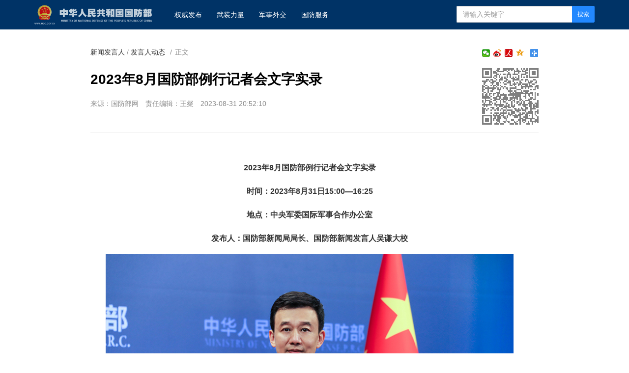

--- FILE ---
content_type: text/html
request_url: http://www.mod.gov.cn/gfbw/xwfyr/fyrth/16249216.html
body_size: 14850
content:
<!doctype html>
<html lang="zh-cn">

<head>
    <meta charset="utf-8">
    <meta http-equiv="X-UA-Compatible" content="IE=edge">
    <meta name="viewport" content="width=device-width, initial-scale=1, maximum-scale=1, user-scalable=no">
    <!-- 设置根目录路径 -->
    <meta id="domain" content="http://www.mod.gov.cn/material/">
    <!-- Set render engine for 360 browser -->
    <meta name="renderer" content="webkit">
    <!-- No Baidu Siteapp-->
    <meta http-equiv="Cache-Control" content="no-siteapp">
    <link rel="icon" type="image/png" href='http://www.mod.gov.cn/material/img/favicon.ico'>
    <link rel="shortcut icon" href="http://www.mod.gov.cn/material/img/favicon.ico">
    <!-- Add to homescreen for Chrome on Android -->
    <meta name="mobile-web-app-capable" content="yes">
    <!--link rel="icon" sizes="192x192" href="../../14782.files/favicon.png"-->
    <!-- Add to homescreen for Safari on iOS -->
    <meta name="apple-mobile-web-app-capable" content="yes">
    <meta name="apple-mobile-web-app-status-bar-style" content="black">
    <!-- Add title for apple-mobile-web-app-title -->
    <meta name="apple-mobile-web-app-title" content="2023年8月国防部例行记者会文字实录" />
    <link rel="apple-touch-icon-precomposed" href='/img/favicon.png'>
    <!-- Tile icon for Win8 (180x180 + tile color) -->
    <meta name="msapplication-TileImage" content="http://www.mod.gov.cn/material/img/favicon.png">
    <meta name="msapplication-TileColor" content="#FFFFFF">
    <!-- Add Page Title -->
    <title>
        2023年8月国防部例行记者会文字实录 - 中华人民共和国国防部
    </title>
    <!-- Add description and keyword-->

    <link rel="stylesheet" href='http://www.mod.gov.cn/template/tenant207/t378/css/style.css'>
    <link rel="stylesheet" href='http://www.mod.gov.cn/template/tenant207/t378/css/share_style1_16.css'>
    <!--Webterren MetaCode start-->
    <meta name="filetype" content="0" />
    <meta name="publishedtype" content="1" />
    <meta name="pagetype" content="1" />
    <meta name="catalogs" content="cbf-213680" />
    <meta name="_catalogs" content="S21_">
    <meta name="contentid" content="16249216">
    <meta name="publishdate" content="2023-08-31" />
    <meta name="author" content="王粲"/>
    <meta name="reporter" content=""/>
    <meta name="editor" content="王粲"/>
    <!--Webterren MetaCode end-->
    <script src="http://www.mod.gov.cn/material/js/jquery.js"></script>
    <script src='http://www.mod.gov.cn/material/js/wxs-1.0.0.js'></script>
    <script src='http://www.mod.gov.cn/template/tenant207/t378/js/respond.min.js'></script>
    <link rel="stylesheet" href='http://www.mod.gov.cn/material/static/api/css/share_style1_16.css'/>
    <link rel="stylesheet" href='http://www.mod.gov.cn/material/css/fenye.css' />
    
</head>

<body>
    <!--header-->
    <link rel="stylesheet" href="http://www.mod.gov.cn/template/tenant207/t557/css/header.css"/>
 <div class="nav-bar hidden-print">
        <div class="container">
            <a class="logo navbar-header" href="http://www.mod.gov.cn">
                <img class="logo" src='http://www.mod.gov.cn/template/tenant207/t557/img/logo.png' alt="中华人民共和国国防部" />
            </a>
            <ul class="list-unstyled nav navbar-nav hidden-xs hidden-sm">
                <!-- 权威发布1 -->
                <li><a href="http://www.mod.gov.cn/gfbw/qwfb/index.html">
                        权威发布 </a></li>
                <!--武装力量  -->
                <li><a href="http://www.mod.gov.cn/gfbw/wzll/index.html">
                        武装力量 </a></li>
                <!--  军事外交-->
                <li><a href="http://www.mod.gov.cn/gfbw/jswj/index.html">
                        军事外交 </a></li>
                <!--国防服务  -->
                <li><a href="http://www.mod.gov.cn/gfbw/gffw/index.html">
                        国防服务 </a></li>
            </ul>
            <form action="http://www.mod.gov.cn/zjlm/ssjgym/index.html" class="pull-right hidden-xs"
                method="get" target="_blank">
                <input type="hidden" id="serach_type_input" name="searchfield" value="TITLE">
                <input type="text" name="keyword" placeholder="请输入关键字" required class="form-control input-sx">
                <input type="hidden" name="indexsearch" value="1" />
                <button type="submit" class="btn btn-info btn-custom btn-sm">搜索</button>
            </form>
        </div>
    </div>
    <script src="http://www.mod.gov.cn/material/js/webdig.js"></script>
<!-- make template id  557 name 正文页header -->
<!-- make time 2023-03-11 20:49:00 -->
<!-- make template id  557 name 正文页header -->

    <!--header end-->
    
 
    <!--wxsfix-->
    <div style="display:none"></div>
    <!--/wxsfix-->

    <div data-slot="articleNav"></div>
    
    <div class="container m-t">
        <div class="row m-t">
            <!--原侧边栏已删除-->
            <div class="content">
                <ol class="breadcrumb hidden-print">
                    <!--当前位置-->
                     <a href="http://www.mod.gov.cn/gfbw/xwfyr/index.html" target="_blank" >新闻发言人</a> / <a href="http://www.mod.gov.cn/gfbw/xwfyr/fyrth/index.html" target="_blank" >发言人动态</a>
                    <font class="">/</font>正文
                </ol>

                <span class="bdsharebuttonbox box_fr hidden-xs bdshare-button-style1-16" data-bd-bind="1653876365632">
                    <a href="#" class="bds_more" data-cmd="more"></a>
                    <a href="#" class="bds_qzone" data-cmd="qzone" title="分享到QQ空间"></a>
                    <a href="#" class="bds_people bds_custom_people" data-cmd="people" title="分享到人民微博"></a>
                    <a href="#" class="bds_tsina" data-cmd="tsina" title="分享到新浪微博"></a>
                    <a href="#" class="bds_weixin bds_custom_weixin" data-cmd="weixin" title="分享到微信"></a>
                </span>
               
                <hr class="m-n" />

                <div class="article-header">
                    <!--二维码-->
                    <div class="qrCode visible-lg" id="qrCode"></div>
                    <!--稿件信息-->
                    <h3></h3>
                    <h1>2023年8月国防部例行记者会文字实录</h1>
                    <h3></h3>
                    <div class="info">
                                                <span>来源：国防部网</span>
                                                                           <span>责任编辑：王粲</span> 
                        <span>2023-08-31 20:52:10</span>
                                             </div>
                </div>

                <div class="article-content p-t" id="article-content">
                    <div id="mediaurl">
                        <!--mediaurl-->
                    </div>

                    <div id="cm-player"></div>

                    <div id="wxsimgbox" style="display:none"></div>

                    <div class="m-t-list" id="main-news-list">
                        <!--HTMLBOX-->
                        <div>
                                                    <p tag="ueditor-paragraph-custom" class="ueditor-text-p_display" style="text-align: center; text-indent: 0em; "><strong>2023年8月国防部例行记者会文字实录</strong></p><p tag="ueditor-paragraph-custom" class="ueditor-text-p_display" style="text-align: center; text-indent: 0em; "><strong>时间：2023年8月31日15:00—16:25</strong></p><p tag="ueditor-paragraph-custom" class="ueditor-text-p_display" style="text-align: center; text-indent: 0em; "><strong>地点：中央军委国际军事合作办公室</strong></p><p tag="ueditor-paragraph-custom" class="ueditor-text-p_display" style="text-align: center; text-indent: 0em; "><strong>发布人：国防部新闻局局长、国防部新闻发言人吴谦大校</strong></p><p class="ueditor-paragraph-media ueditor-paragraph-img" tag="ueditor-paragraph-custom" style="text-indent: 0em; text-align: center; "><img src="/gfbw/xwfyr/fyrth/_attachment/2023/08/31/16249216_405c411bc349027c8b3bf1eff8094397.jpg" data-id="5409746" data-mime-type="" data-size="375123" data-original-name="405c411bc349027c8b3bf1eff8094397.jpg" data-ext="jpg" data-time="1693480141" data-save-path="image/uploadpic/20230831/405c411bc349027c8b3bf1eff8094397.jpg!400x400" data-filename="405c411bc349027c8b3bf1eff8094397.jpg" data-domain="https://rmt-static.jfjb.com.cn" data-width="900" data-height="577" data-describe="sl333.jpg" alt="405c411bc349027c8b3bf1eff8094397.jpg"></p><p tag="ueditor-text-p_display" class="ueditor-text-p_display" style=""><span style="color: rgb(127, 127, 127);">8月31日下午，国防部举行例行记者会，国防部新闻局局长、国防部新闻发言人吴谦大校答记者问。孙悦 摄</span></p><p tag="ueditor-text-p_display" class="ueditor-text-p_display" style=""><strong>吴谦：</strong>各位记者朋友，大家下午好！很高兴和各位记者朋友再次相逢。首先，我代表国防部新闻发布团队，对各位记者朋友出席今天下午的例行记者会表示热烈欢迎！我有两条信息需要主动发布。</p><p tag="ueditor-text-p_display" class="ueditor-text-p_display" style=""><strong>第一条</strong>是关于中泰“蓝色突击-2023”海军联合训练。根据年度国际军事合作计划，中泰“蓝色突击-2023”海军联合训练将于9月上旬在泰国湾及梭桃邑附近举行。此次联训开展狙击战术、丛林生存、海上搜救、直升机互降等课目演练，旨在提升参训部队训练水平和协同能力，促进两国海军务实合作，提高共同应对地区安全威胁的能力。</p><p tag="ueditor-text-p_display" class="ueditor-text-p_display" style=""><strong>第二条</strong>是关于陆军参加“纯净家园-2023”多国联合扫雷行动。根据东盟防长扩大会扫雷专家组磋商共识，8月底至9月下旬，中国人民解放军陆军派出兵力赴柬埔寨参加“纯净家园-2023”多国联合扫雷行动。这是中柬作为东盟防长扩大会扫雷专家组共同主席国联合主办的重要活动，旨在加强各成员国和机构间务实合作，进一步解决地区雷患问题，为增进地区人民安全与福祉贡献积极力量。</p><p tag="ueditor-text-p_display" class="ueditor-text-p_display" style="">下面，欢迎各位记者提问。</p><p class="ueditor-paragraph-media ueditor-paragraph-img" tag="ueditor-paragraph-media" style="text-indent: 0em; text-align: center;"><img src="/gfbw/xwfyr/fyrth/_attachment/2023/08/31/16249216_94098ec020bf6104d59e54b25d7492b0.jpg" data-id="5409743" data-mime-type="" data-size="329758" data-original-name="94098ec020bf6104d59e54b25d7492b0.jpg" data-ext="jpg" data-time="1693480141" data-save-path="image/uploadpic/20230831/94098ec020bf6104d59e54b25d7492b0.jpg!400x400" data-filename="94098ec020bf6104d59e54b25d7492b0.jpg" data-domain="https://rmt-static.jfjb.com.cn" data-width="900" data-height="520" data-describe="sl111.jpg"></p><p tag="ueditor-text-p_display" class="ueditor-text-p_display" style=""><span style="color: rgb(127, 127, 127);">8月31日下午，国防部举行例行记者会，国防部新闻局局长、国防部新闻发言人吴谦大校答记者问。李晓伟 摄</span></p><p tag="ueditor-text-p_display" class="ueditor-text-p_display" style=""><strong>记者：经中央军委批准，《习近平强军思想学习纲要（2023年版）》印发全军。请进一步介绍有关情况，军队将采取哪些举措搞好学习使用工作？</strong></p><p tag="ueditor-text-p_display" class="ueditor-text-p_display" style=""><strong>吴谦：</strong>习近平强军思想是习近平新时代中国特色社会主义思想的重要组成部分，是我们党不懈探索中国特色强军之路形成的宝贵思想结晶，是加快国防和军队现代化、全面建设世界一流军队的根本遵循和行动纲领。在习近平强军思想科学指引下，新时代强军事业取得历史性成就、发生历史性变革，充分彰显这一思想的强大真理力量和实践力量。</p><p tag="ueditor-text-p_display" class="ueditor-text-p_display" style="">经中央军委批准，《习近平强军思想学习纲要（2023年版）》印发部队。这对于推动全军深刻领悟“两个确立”的决定性意义，把学习贯彻习近平新时代中国特色社会主义思想进一步引向深入，帮助各级全面学习掌握习近平强军思想，具有十分重要的意义。</p><p tag="ueditor-text-p_display" class="ueditor-text-p_display" style="">该书由绪论、主体部分、结语组成，共14章、59节、150个条目，全面系统阐述习近平强军思想的重大意义、科学体系、精髓要义、实践要求，充分反映了这一思想的最新发展，是深入持久扎实开展习近平强军思想学习教育的基本教材。</p><p tag="ueditor-text-p_display" class="ueditor-text-p_display" style="">中央军委发出通知，对抓好学习使用作出部署。<strong>一是</strong>统筹抓好学习贯彻习近平新时代中国特色社会主义思想主题教育和“学习强军思想、建功强军事业”教育实践活动，纳入党委理论学习中心组学习、干部理论轮训、部队思想政治教育和院校政治理论教学，组织官兵读原著、学原文、悟原理，深入学习领会习近平强军思想“十一个明确”的主要内容以及蕴含其中的当代中国马克思主义军事观和方法论。<strong>二是</strong>深化研究宣传，广大理论工作者加强研究阐释，军队新闻媒体加大宣传力度，撰写刊发系列评论员文章和理论文章，各级开展理论服务走基层活动，领导干部运用自身学习成果搞好对基层官兵的宣讲辅导。<strong>三是</strong>弘扬优良学风，坚持以学铸魂、以学增智、以学正风、以学促干，推动学思用贯通、知信行统一，奋力开创国防和军队现代化新局面。</p><p tag="ueditor-text-p_display" class="ueditor-text-p_display" style=""><strong>记者：今年香格里拉对话会期间，中美防长未能举行双边会晤，加之美军方高层多次提出通话要求遭拒，舆论普遍认为中美两军交往处于中断状态，这令国际社会感到忧心忡忡。请问中方是否有计划与美军恢复交往，两军关系何时能恢复正常？美国国务院近日通报，将首次通过“对外军事融资计划”向台湾提供总价值约8000万美元的军援。有媒体报道称，此举会激怒中国。请问中方将采取什么反制措施？</strong></p><p tag="ueditor-text-p_display" class="ueditor-text-p_display" style=""><strong>吴谦：</strong>首先我要指出，中美两军交往并非处于中断状态，双方通过军事外交渠道保持着坦诚有效的沟通。但也必须承认，当前两军关系确实存在着不少困难和障碍，这种局面完全是由美方造成的。一段时间以来，美方固守错误的对华认知，对华进行无理遏制打压；粗暴干涉中国内政，售台援台武器、与台湾发展军事关系；频繁出动海空力量，在中国周边强化军事挑衅慑压。此外，美方还拒不解除对中央军委领导的无理制裁。在这种形势下，中国军队理所当然要进行坚决反制。我们常讲，沟通不能没有原则，对话不能没有底线。美方指望一边损害中国的国家利益，一边与中国军队若无其事地开展交流，这完全是痴心妄想。中国有句古话：解铃还须系铃人。我们要求美方切切实实拿出诚意、采取具体行动，与中方相向而行，为两军关系重回正轨创造条件。</p><p tag="ueditor-text-p_display" class="ueditor-text-p_display" style="">关于第二个问题，我认为无论是援台武器也好，售台武器也罢，我们一贯坚决反对。需要强调的是，台湾安全靠的是一个中国原则下两岸同胞的共同努力，而绝不是依仗美国援台售台武器。美对台军援军售，养肥的只是美军工复合体，损害的却是台湾同胞的安全与福祉。对此，解放军将一如既往采取一切必要措施予以坚决反制。</p><p class="ueditor-paragraph-media ueditor-paragraph-img" tag="ueditor-paragraph-media" style="text-indent: 0em; text-align: center;"><img src="/gfbw/xwfyr/fyrth/_attachment/2023/08/31/16249216_ff816740ab69d0bd75fd53c3c14020f8.jpg" data-id="5409745" data-mime-type="" data-size="353640" data-original-name="ff816740ab69d0bd75fd53c3c14020f8.jpg" data-ext="jpg" data-time="1693480141" data-save-path="image/uploadpic/20230831/ff816740ab69d0bd75fd53c3c14020f8.jpg!400x400" data-filename="ff816740ab69d0bd75fd53c3c14020f8.jpg" data-domain="https://rmt-static.jfjb.com.cn" data-width="900" data-height="600" data-describe="sl888.jpg"></p><p tag="ueditor-text-p_display" class="ueditor-text-p_display ueditor-text-tushuo" style=""><span tag="ueditor-text-tushuo" class="imgdesc" style="color: rgb(127, 127, 127); ">8月31日下午，国防部举行例行记者会，国防部新闻局局长、国防部新闻发言人吴谦大校答记者问。孙悦 摄</span></p><p tag="ueditor-text-p_display" class="ueditor-text-p_display" style=""><strong>记者：据外媒报道，印太国防军司令会议近期在斐济召开，中央军委联合参谋部领导率团出席会议。请予以证实并进一步介绍有关情况。</strong></p><p tag="ueditor-text-p_display" class="ueditor-text-p_display" style=""><strong>吴谦：</strong>8月12日至18日，军委联合参谋部副参谋长徐起零率团赴斐济出席印太国防军司令会议并访问斐济。在大会发言中，徐副参谋长着重宣介习主席提出的全球安全倡议、构建亚太命运共同体等理念主张，指出中国军队始终致力于维护地区和平稳定，提议地区国家军队加强沟通合作，携手应对气候变化、自然灾害、网络安全等共同挑战，得到各方积极响应。会议期间，与东帝汶、新加坡、泰国、美国等多国代表进行了沟通交流。访问斐济期间，与斐内政和移民部长皮奥、武装部队司令卡洛尼伟举行会见会谈。</p><p tag="ueditor-text-p_display" class="ueditor-text-p_display" style=""><strong>记者：近日，境外社交媒体平台炒作，解放军093型核潜艇在台海附近海域发生严重意外。请发言人予以证实。</strong></p><p tag="ueditor-text-p_display" class="ueditor-text-p_display" style=""><strong>吴谦：</strong>有关消息纯属谣言。我们希望广大网友关注官方权威信息，不要被带节奏。</p><p tag="ueditor-text-p_display" class="ueditor-text-p_display" style=""><strong>记者：据报道，国家主席习近平访问南非期间同南非总统拉马福萨举行会谈，提出双方要加强两国立法机构、政党、军队、地方等领域交流合作。请发言人介绍中南两军交往情况。</strong></p><p tag="ueditor-text-p_display" class="ueditor-text-p_display" style=""><strong>吴谦：</strong>习近平主席此次对南非成功进行国事访问，为构建高水平中南命运共同体注入强劲动力。中南建交25年来，在两国元首共同引领下，两国关系步入“黄金时代”，两军关系正处在历史上的最好时期。双方在高层交往、联演联训、装备技术、国际维和等领域合作成果十分丰硕。今年2月，在南非附近海空域，中俄南三国成功举行第二次海上联演，充分体现了高水平的战略互信，也有力推动了金砖国家间的安全合作。</p><p tag="ueditor-text-p_display" class="ueditor-text-p_display" style="">交得其道，千里同好；不畏强权，守望相助。中国军队将与南非军队一道，认真落实两国元首共识，深化战略沟通，强化务实合作，优化机制建设，不断推动两军关系走深走实。</p><p class="ueditor-paragraph-media ueditor-paragraph-img" tag="ueditor-paragraph-media" style="text-indent: 0em; text-align: center;"><img src="/gfbw/xwfyr/fyrth/_attachment/2023/08/31/16249216_ebfd02671edf9de5bee4f606d0083870.jpg" data-id="5409747" data-mime-type="" data-size="390278" data-original-name="ebfd02671edf9de5bee4f606d0083870.jpg" data-ext="jpg" data-time="1693480141" data-save-path="image/uploadpic/20230831/ebfd02671edf9de5bee4f606d0083870.jpg!400x400" data-filename="ebfd02671edf9de5bee4f606d0083870.jpg" data-domain="https://rmt-static.jfjb.com.cn" data-width="900" data-height="600" data-describe="sl555.jpg"></p><p tag="ueditor-text-p_display" class="ueditor-text-p_display" style=""><span style="color: rgb(127, 127, 127);">8月31日下午，国防部举行例行记者会，国防部新闻局局长、国防部新闻发言人吴谦大校答记者问。孙悦 摄</span></p><p tag="ueditor-text-p_display" class="ueditor-text-p_display" style=""><strong>记者：阿联酋空军前不久与中国空军在新疆举行“猎鹰盾牌-2023”空军联合训练，请问这次联训的目的是什么？双方还会有类似的军事合作吗？</strong></p><p tag="ueditor-text-p_display" class="ueditor-text-p_display" style=""><strong>吴谦：</strong>我们已对外发布了有关信息。这是中阿两国空军首次联训，是进一步深化双方务实合作的新起点。近年来，在两国元首的战略引领下，两军关系发展进入快车道，各领域交流合作成果丰硕。下一步，双方将认真落实两国元首重要共识，加强战略沟通，深化务实合作，推动两军关系不断走深走实。</p><p tag="ueditor-text-p_display" class="ueditor-text-p_display" style=""><strong>记者：据美媒报道，美国将在关岛新增20处配备地对空拦截导弹、雷达等设备的防空阵地，意图将关岛打造成“全球防御最严密的地区”。有分析指出，美军所谓的防御体系建设具有较强进攻性，将对地区和平与稳定造成较大威胁。请问发言人对此有何评论？</strong></p><p tag="ueditor-text-p_display" class="ueditor-text-p_display" style=""><strong>吴谦：</strong>美方以莫须有的威胁为借口，持续推进亚太前沿军事部署，损害他国安全利益，推高地区紧张局势，中方对此坚决反对。近年来，美方陆续退出《反导条约》《中导条约》等军控条约，持续推进部署全球反导系统，谋求在欧洲和亚太地区部署陆基中导，追求自身绝对安全和绝对军事优势，实际上是在制造冲突对抗的风险隐患。</p><p tag="ueditor-text-p_display" class="ueditor-text-p_display" style="">关岛安全与否，取决于美方想让它扮演什么角色。要是把关岛打造成发动战争的“前哨基地”，那么即便是武装到牙齿，也不会有任何安全可言。我们希望美方摒弃陈旧的冷战零和思维和狭隘的地缘政治观念，多做有利于世界与地区和平稳定的事情，而不是相反。</p><p class="ueditor-paragraph-media ueditor-paragraph-img" tag="ueditor-paragraph-media" style="text-indent: 0em; text-align: center;"><img src="/gfbw/xwfyr/fyrth/_attachment/2023/08/31/16249216_d3c8fb36147300e4924af0f7556c58a2.jpg" data-id="5409744" data-mime-type="" data-size="284043" data-original-name="d3c8fb36147300e4924af0f7556c58a2.jpg" data-ext="jpg" data-time="1693480141" data-save-path="image/uploadpic/20230831/d3c8fb36147300e4924af0f7556c58a2.jpg!400x400" data-filename="d3c8fb36147300e4924af0f7556c58a2.jpg" data-domain="https://rmt-static.jfjb.com.cn" data-width="900" data-height="532" data-describe="sl666.jpg"></p><p tag="ueditor-text-p_display" class="ueditor-text-p_display" style=""><span style="color: rgb(127, 127, 127);">8月31日下午，国防部举行例行记者会，国防部新闻局局长、国防部新闻发言人吴谦大校答记者问。李晓伟 摄</span></p><p tag="ueditor-text-p_display" class="ueditor-text-p_display" style=""><strong>记者：近日，解放军在台海附近海空域开展的军事演训引发关注。台湾相关部门发布台军机监控解放军军机的照片，并配上“恶邻退散”四个字。请问发言人对此有何评论？</strong></p><p tag="ueditor-text-p_display" class="ueditor-text-p_display" style=""><strong>吴谦：</strong>我先回他四个字：“台独必亡”。解放军组织系列演训活动都具有合理的兵力配备，针对的是“台独”分裂势力和外部势力干涉。我们正告民进党当局不要螳臂当车，否则就是自取灭亡。</p><p tag="ueditor-text-p_display" class="ueditor-text-p_display" style=""><strong>记者：据报道，美军印太总部副司令近日称，中美两军战区层级缺乏沟通将增加误判导致冲突的风险，解放军东部、南部战区拒绝与美军印太总部沟通加大了美中爆发战争的可能性。请问对此有何评论？</strong></p><p tag="ueditor-text-p_display" class="ueditor-text-p_display" style=""><strong>吴谦：</strong>美方有关言论是典型的恶人先告状。众所周知，美军是地区安全的麻烦制造者。长期以来，美军在中国当面海空域实施高频度、大范围的抵近侦察和军事挑衅，极大增加了两军一线官兵误解误判乃至发生冲突的风险。</p><p tag="ueditor-text-p_display" class="ueditor-text-p_display" style="">要想管控风险，首先要管好自己。美军一边用行动制造危机，一边用语言管控危机，这是根本行不通的。中方敦促美方停止针对中国的军事挑衅行径，以免出现世人都不愿看到的极端局面。</p><p tag="ueditor-text-p_display" class="ueditor-text-p_display" style=""><strong>记者：美方近日发布报告，指责中俄等国生物武器的发展影响美国国家安全。请问对此有什么评论？</strong></p><p tag="ueditor-text-p_display" class="ueditor-text-p_display" style=""><strong>吴谦：</strong>美方的报告纯属贼喊捉贼。美国是世界上生物军事活动数量最多、疑点最多、危害最大的国家。美国在全世界建有330多个生物实验室，周边区域常常爆发不明原因感染，却经常找各种借口拒绝接受调查。美国应该做的是反躬自省，切实以负责的态度认真履行国际义务，为提升全球生物安全做点实事，而不是对中方造谣抹黑、妄加指责。</p><p tag="ueditor-text-p_display" class="ueditor-text-p_display" style="">生物安全是全球性问题。中国坚持以全球安全倡议为指引，不断筑牢自身生物安全防线，坚定维护生物安全国际法权威，深入参与全球生物安全治理，为共同应对生物安全风险挑战积极贡献中国智慧、中国方案。</p><p class="ueditor-paragraph-media ueditor-paragraph-img" tag="ueditor-paragraph-media" style="text-indent: 0em; text-align: center;"><img src="/gfbw/xwfyr/fyrth/_attachment/2023/08/31/16249216_5ffd3c09d30b27770e549c00b8f4187a.jpg" data-id="5409741" data-mime-type="" data-size="235907" data-original-name="5ffd3c09d30b27770e549c00b8f4187a.jpg" data-ext="jpg" data-time="1693480141" data-save-path="image/uploadpic/20230831/5ffd3c09d30b27770e549c00b8f4187a.jpg!400x400" data-filename="5ffd3c09d30b27770e549c00b8f4187a.jpg" data-domain="https://rmt-static.jfjb.com.cn" data-width="900" data-height="555" data-describe="sl444.jpg"></p><p tag="ueditor-text-p_display" class="ueditor-text-p_display" style=""><span style="color: rgb(127, 127, 127);">8月31日下午，国防部举行例行记者会，国防部新闻局局长、国防部新闻发言人吴谦大校答记者问。李晓伟 摄</span></p><p tag="ueditor-text-p_display" class="ueditor-text-p_display" style=""><strong>记者：美防长近日称，“南海仲裁案”裁决结果对各方都具有约束力，强调《美菲共同防御条约》适用于菲在南海的公务船只、飞机和包括海警在内的武装力量。美国海军第七舰队司令近日称，中国海警对菲律宾船只使用水炮，必须受到挑战和制止，美国将向菲方提供支持。请问发言人有何回应？</strong></p><p tag="ueditor-text-p_display" class="ueditor-text-p_display" style=""><strong>吴谦：</strong>中国对包括仁爱礁在内的南沙群岛及其邻近海域拥有无可争辩的主权。菲方有关做法侵犯了中国主权，违反了《南海各方行为宣言》。中国海警依法处置，采取的措施合理合法、专业规范。需要强调的是，美方怂恿、支持、参与菲律宾向仁爱礁非法“坐滩”军舰运送建筑物资，动辄以履行《美菲共同防御条约》威胁中方，一再拿非法无效的南海仲裁案所谓裁决说事，无端抹黑中方正当合法海上维权执法行动，这违反了联合国宪章和国际关系基本准则，违背了美方在南海岛礁主权问题上不持立场的公开承诺，严重破坏了南海地区和平稳定，加剧了地区紧张局势。我们敦促美方停止插手南海问题，停止挑拨离间、拱火滋事，停止破坏地区和平稳定。我们也希望域内国家对此保持高度警惕，落实好《南海各方行为宣言》，与中方相向而行，共同维护好南海和平稳定。中国军队将坚决维护国家主权和海洋权益，坚定维护南海和平稳定。</p><p tag="ueditor-text-p_display" class="ueditor-text-p_display" style=""><strong>记者：据报道，海军“和平方舟”号医院船近日访问所罗门群岛。请进一步介绍有关情况。</strong></p><p tag="ueditor-text-p_display" class="ueditor-text-p_display" style=""><strong>吴谦：</strong>8月19日至26日，执行“和谐使命-2023”任务的中国海军“和平方舟”号医院船访问所罗门群岛并开展医疗服务，这是中所建交以来中国海军舰艇首次访所。访问期间，共为当地民众开展诊疗10310人次，并先后派出13支次医疗分队赴7个医疗点展开服务。8月23日下午，所罗门群岛首位“和平宝宝”在医院船顺利诞生，所罗门副总理梅兰为其取名“和平”（peace）。</p><p tag="ueditor-text-p_display" class="ueditor-text-p_display" style="">和平方舟热情周到的医疗服务、真情实意的交流互动，深深打动了所罗门民众。当地媒体《岛屿星报》以“和平方舟首访‘偷走了’所罗门人民的心”这个标题进行了专门报道。</p><p tag="ueditor-text-p_display" class="ueditor-text-p_display" style="">传递和平友谊，播撒仁心大爱。中国军队将一如既往，继续为世界提供公共安全产品，以实际行动忠实践行海洋命运共同体理念。</p><p class="ueditor-paragraph-media ueditor-paragraph-img" tag="ueditor-paragraph-media" style="text-indent: 0em; text-align: center;"><img src="/gfbw/xwfyr/fyrth/_attachment/2023/08/31/16249216_19168e9a701a1c4567963d768a1d8d4c.jpg" data-id="5409742" data-mime-type="" data-size="273686" data-original-name="19168e9a701a1c4567963d768a1d8d4c.jpg" data-ext="jpg" data-time="1693480141" data-save-path="image/uploadpic/20230831/19168e9a701a1c4567963d768a1d8d4c.jpg!400x400" data-filename="19168e9a701a1c4567963d768a1d8d4c.jpg" data-domain="https://rmt-static.jfjb.com.cn" data-width="900" data-height="578" data-describe="sl222.jpg"></p><p tag="ueditor-text-p_display" class="ueditor-text-p_display" style=""><span style="color: rgb(127, 127, 127);">8月31日下午，国防部举行例行记者会，国防部新闻局局长、国防部新闻发言人吴谦大校答记者问。李晓伟 摄</span></p><p tag="ueditor-text-p_display" class="ueditor-text-p_display" style=""><strong>记者：近日，网上出现中国海军054B新型护卫舰在上海下水的消息，请发言人予以证实，并介绍有关情况。</strong></p><p tag="ueditor-text-p_display" class="ueditor-text-p_display" style=""><strong>吴谦：</strong>中国海军按照有关计划发展主战舰艇等装备，是着眼国家安全需要和海军建设发展全局作出的正常安排，目的是捍卫国家主权、安全、发展利益，更好地维护世界和地区和平稳定。中国始终坚持走和平发展道路，始终不渝奉行防御性国防政策。</p><p tag="ueditor-text-p_display" class="ueditor-text-p_display" style=""><strong>记者：近日，由军委政治工作部、中央广播电视总台等单位联合出品的思想解读类融媒体片《逐梦》播出，引发国内外舆论广泛关注。请进一步介绍有关情况。有消息称，我国第三艘航母正在拆除工棚，可能在近期有重大进展。请问能否透露更多细节和进展情况？</strong></p><p tag="ueditor-text-p_display" class="ueditor-text-p_display" style=""><strong>吴谦：</strong>八一期间，中央军委政治工作部牵头摄制的8集思想解读类融媒体片《逐梦》，在中央电视台综合频道播出后，各大网络媒体平台作了转载，境内外300多家媒体报道评论，全网阅读量、触达量近30亿次。《逐梦》运用官兵微视角、话语新范式、表达年轻态，讲述34个代表性集体和个人奋斗强军的故事，充分反映习近平强军思想引领新时代人民军队伟大变革、哺育造就新时代官兵，生动呈现军队贯彻落实党的二十大精神、奋力实现建军一百年奋斗目标的最新成果，见证了青年官兵把个人理想抱负融入强国梦强军梦的担当作为。这部片子，是思想解读类融媒体片《追光》的姊妹篇，是军队推动习近平强军思想网络传播和理论普及的创新探索。《逐梦》的热播，背后是习近平强军思想真理力量的彰显，是全国人民对复兴图强的期盼，是广大官兵实干强军的感召。</p><p tag="ueditor-text-p_display" class="ueditor-text-p_display" style="">关于第二个问题，你不要急，我们一定会第一时间发布信息。</p><p class="ueditor-paragraph-media ueditor-paragraph-img" tag="ueditor-paragraph-media" style="text-indent: 0em; text-align: center;"><img src="/gfbw/xwfyr/fyrth/_attachment/2023/08/31/16249216_da98d31d54c64989d87340cf18b47367.jpg" data-id="5409748" data-mime-type="" data-size="481886" data-original-name="da98d31d54c64989d87340cf18b47367.jpg" data-ext="jpg" data-time="1693480141" data-save-path="image/uploadpic/20230831/da98d31d54c64989d87340cf18b47367.jpg!400x400" data-filename="da98d31d54c64989d87340cf18b47367.jpg" data-domain="https://rmt-static.jfjb.com.cn" data-width="900" data-height="569" data-describe="sl777.jpg"></p><p tag="ueditor-text-p_display" class="ueditor-text-p_display" style=""><span style="color: rgb(127, 127, 127);">8月31日下午，国防部举行例行记者会，国防部新闻局局长、国防部新闻发言人吴谦大校答记者问。孙悦 摄</span></p><p tag="ueditor-text-p_display" class="ueditor-text-p_display" style=""><strong>记者：美联社报道，美国务院日前向国会通报，拜登政府已批准通过“外国军事融资计划”向台湾提供约8000万美元军援。台当局近日称，将额外支出约30亿美元购买新武器并提升F-16战力。有媒体报道称，这使得台湾当局2024年军事预算达190亿美元，为史上最高。请问对此有何评论？</strong></p><p tag="ueditor-text-p_display" class="ueditor-text-p_display" style=""><strong>吴谦：</strong>关于美对台军援问题，刚才我已经回答过了。民进党当局提升所谓“防卫预算”，妄图“以武谋独”，这不过是蚍蜉撼树，不自量力。中国人民解放军时刻保持高度戒备，将采取一切必要措施，坚定捍卫国家主权、统一和领土完整，坚决粉碎任何形式的“台独”分裂图谋。</p><p tag="ueditor-text-p_display" class="ueditor-text-p_display" style=""><strong>记者：据报道，美军战略司令部司令近日称，中国正加速发展“三位一体”核打击能力，中方核力量发展令美方担忧。请问对此有何评论？</strong></p><p tag="ueditor-text-p_display" class="ueditor-text-p_display" style=""><strong>吴谦：</strong>美方有关言论不过是老调重弹，通过渲染所谓“中国核威胁”，为扩充自身核力量找借口，我们对此表示坚决反对。事实上，美国才是世界上最大的核威胁。美国拥有全球最多最先进的核武器，奉行咄咄逼人的首先使用核武器的核威慑政策，仍投入巨资推动核武器小型化实战化，不断降低使用核武器门槛，打着增强“延伸威慑”的旗号向亚太地区扩散核风险，千方百计维护自己的核霸权。这里，我还想提醒美国一下，与其炒作并不存在的“中国核威胁”，不如悬崖勒马，停止开展美英澳核潜艇合作，不如切实关心一下日本福岛核污染水排海问题。</p><p tag="ueditor-text-p_display" class="ueditor-text-p_display" style="">中国坚定奉行自卫防御的核战略，始终恪守不首先使用核武器的政策，不搞核军备竞赛，将核力量维持在国家安全需要的最低水平。中国明确承诺不对无核武器国家和无核武器地区使用或威胁使用核武器，这是中国为维护世界核不扩散体系、履行国际军控责任所作的积极贡献。</p><p tag="ueditor-text-p_display" class="ueditor-text-p_display" style=""><strong>记者：赖清德“过境”窜美后，中国人民解放军东部战区在台湾附近海空域开展演训。岛内很多媒体认为，这次活动与以往有预告的演训有很大不同。请问发言人有何评论？</strong></p><p tag="ueditor-text-p_display" class="ueditor-text-p_display" style=""><strong>吴谦：</strong>中国人民解放军近日位台岛周边组织海空联合实兵演训，就是对“台独”分裂势力与外部势力勾连挑衅的警示震慑，是捍卫国家主权和领土完整的必要之举。“台独”分子干过什么坏事，自己心里难道没有数吗？遭到解放军的反制，难道还需要预告吗？</p><p tag="ueditor-text-p_display" class="ueditor-text-p_display" style=""><strong>记者：近日，美国、日本、澳大利亚、菲律宾四国在南海举行联合演习。有报道称，该演习是针对中国，请问对此有何评论？</strong></p><p tag="ueditor-text-p_display" class="ueditor-text-p_display" style=""><strong>吴谦：</strong>我们注意到有关报道。南海是地区国家共同的家园。中方主张有关国家间的双多边防务安全合作，应该有助于地区和平稳定，不应当针对其他国家。中国军队将采取切实措施，维护国家主权和海洋权益，维护南海和平稳定。</p><p tag="ueditor-text-p_display" class="ueditor-text-p_display" style=""><strong>记者：台湾方面近日发布报告称，大陆方面可能会在未来几年推动解决台湾问题。请问对此有何回应？</strong></p><p tag="ueditor-text-p_display" class="ueditor-text-p_display" style=""><strong>吴谦：</strong>台湾的前途在于国家统一，只能也必须由包括台湾同胞在内的全体中国人民来共同决定。中国必须统一，也必然统一。永远不要低估中国人民解放军维护国家主权和领土完整的坚强决心、坚定意志和强大能力。</p><p tag="ueditor-text-p_display" class="ueditor-text-p_display" style="">如果没有其他问题，今天的记者会就开到这里，谢谢大家。</p>
                                                 </div>
                        <!--HTMLBOX-->
                    </div>
                </div>

            </div>
            <!--原侧边栏已删除-->
        </div>
    </div>

    <div id="loadNextPageBtn" data-CurrentPage="1" class="loadNextPageBtn visible-xs visible-sm hidden-print">
        <span>轻触这里，加载下一页</span><br /><small id="VProgress"></small>
    </div>
    <div width="100%" id="displaypagenum" class="more-page" style="text-align:center"></div>
     

    <!--footer-->
     <style type="text/css">
    #copy-year { font-style: normal;}
 </style>

<div data-slot="articleFooter">
   <link rel="stylesheet" href='http://www.mod.gov.cn/template/tenant207/t385/articleFooter.css'>
   <div class="footer currencyFooter m-t" id="pageFooter">
    <div class="container">
      <p>
        <a
          href="http://www.mod.gov.cn/zjlm/wzdt_226173/index.html#S2"
          target="_blank"
          class="hidden-xs"
          >站点地图</a>
        <em class="hidden-xs">|</em>
        <a href="http://www.mod.gov.cn/zjlm/wzdt_226173/index.html#S3" target="_blank"
          >版权声明</a>
        <em>|</em>
        <a href="http://www.81.cn/jwdy/wfhblxxjb/index.html">纠错/举报</a>
        <em>|</em>
        <a href="http://www.mod.gov.cn/zjlm/wzdt_226173/index.html" target="_blank"
          >关于我们</a>
      </p>
      <small><a class="spc-color" target="_blank" href="http://www.81.cn/jwdy/xwxxfwxkz/index.html">互联网新闻信息服务许可证10120170013</a></small><br>
      <div class="hidden-xs">
        <small>未经本网书面授权，请勿转载、摘编或建立镜像，否则视为侵权。</small>
        <br />
      </div>
      <small>Copyright ©<i id="copy-year"></i> mod.gov.cn All Rights Reserved</small>
    </div>
  </div>
</div>
<script type="text/javascript">
    var currentFullYear = (new Date()).getFullYear();
    document.getElementById('copy-year').innerHTML = currentFullYear;
</script>
<!-- make template id  385 name image_footer -->
<!-- make time 2026-01-06 09:36:37 -->
<!-- make template id  385 name image_footer -->

    <!--/footer--> 

    <!--分享到-->
    <div id="share-to" class="shareto">
        <h3>分享到</h3>
        <hr />
        <ul class="bdsharebuttonbox" data-tag="share_2">
            <li><a href="#" class="share-to-sina" data-cmd="tsina">新浪微博</a></li>
            <li><a href="#" class="share-to-tqq" data-cmd="tqq">腾讯微博</a></li>
            <li><a href="#" class="share-to-people" data-cmd="people">人民微博</a></li>
            <li><a href="#" class="share-to-weixin" data-cmd="weixin">微信</a></li>
            <li><a href="#" class="share-to-sqq" data-cmd="sqq">QQ 好友</a></li>
            <li><a href="#" class="share-to-qzone" data-cmd="qzone">QQ 空间</a></li>
        </ul>
        <div class="shareto-footer">
            <button class="btn btn-default" onClick="hideShareTo()">取消</button>
        </div>
    </div>
    <div class="screen-cover close-side-menu"></div>
    <!--快捷菜单-->
    <div class="side-fixed-button hidden-print" id="side-fixed-button">
        <a id="back-to-top" class="back-to-top img-circle" href="javascript:backToTop();"></a>
        <!--<a class="app visible-xs visible-sm showSideMenu" href="javascript:shareTo();"></a>-->
    </div>
    <!--/快捷菜单-->
    <div id="bdshare_weixin_qrcode_dialog_bg">
    <div id="bdshare_weixin_qrcode_dialog">
        <div class="bdialog"><span>分享到微信朋友圈</span><span class="bd_weixin_popup_close">×</span></div>
        <div id="bdshare_weixin_qrcode_dialog_qr" class="bd_weixin_popup_main"></div>
        <div class="bd_weixin_popup_foot">打开微信，点击底部的“发现”，<br>使用“扫一扫”即可将网页分享至朋友圈。</div>
    </div>
    </div>



    <script src='http://www.mod.gov.cn/template/tenant207/t378/js/modscript.js'></script>
    <script src="http://www.mod.gov.cn/material/js/webdig.js"></script>
    <script src="http://www.mod.gov.cn/material/js/jquery.s2t.js"></script>
    <script src='http://www.mod.gov.cn/material/js/fenye.js'></script>
   <script>
        /**
         * pageCount:页面总数
         * url：页面部分请求链接
         * url_file：页面的后缀名
         * lmno：栏目文章总条数
         * _type：fenye: pc分页 移动端点击加载   scroll: pc 手机 滚动加载更多 
         * isDetail：'detial':表示详情页正文，为空表示栏目列表
         * */
        function createManuscriptPageHTML( 
            pageCount, 
            pageno, 
            url, 
            url_file, 
            lmno, 
            _type, 
            isDetail 
        ){
            createPageHTML(pageCount,pageno,url,url_file,lmno,_type,isDetail);
        };
        createManuscriptPageHTML(
          '1',
          '1',
          '16249216',
          'html',
          '',
          'fenye',
          'detail'
        );

</script>
<script src='http://www.mod.gov.cn/template/tenant207/t378/js/javascript-v2.0.0.js'></script>

</body>
</html>
<!-- make template id  378 name 图片正文 -->
<!-- make time 2024-06-28 22:23:15 -->
<!-- make template id  378 name 图片正文 -->